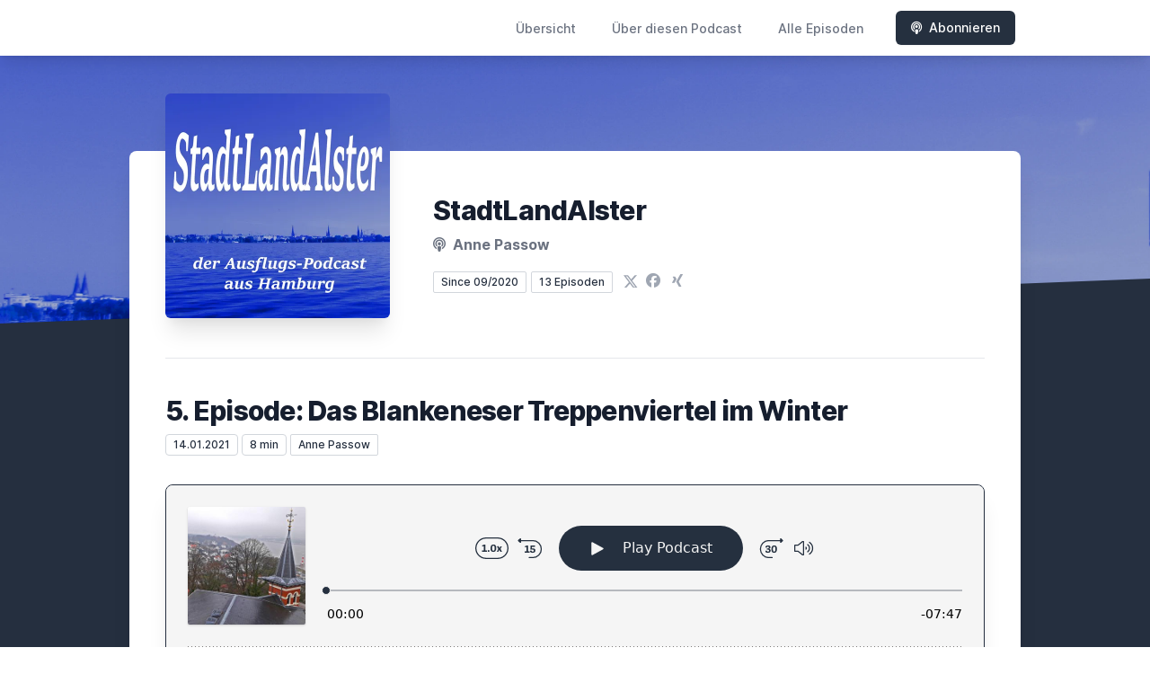

--- FILE ---
content_type: text/html; charset=utf-8
request_url: https://stadtlandalster.letscast.fm/episode/5-episode-das-blankeneser-treppenviertel-im-winter
body_size: 6025
content:
<!DOCTYPE html>
<html lang='de'>
<head>
<meta content='text/html; charset=UTF-8' http-equiv='Content-Type'>
<meta content='width=device-width, initial-scale=1.0' name='viewport'>
<meta content='no-cache' name='turbolinks-cache-control'>
<title>5. Episode: Das Blankeneser Treppenviertel im Winter | StadtLandAlster</title>
<meta content=' Villen und viele Kleine Häuser mit schnuckeligen Gärtchen, enge, verwinkelte Gassen in denen man sich verlieren kann, zwischendrin kleine Läden und Cafés und immer einen tollen Blick auf die Elbe: das Treppenviertel lohnt sich. Auch im Winter und auch mitten im Lockdown versprüht es italienisches Flair. (15.01.2021)' name='description'>
<meta content='Hamburg, Ausflug, Elbe, Alster, Treppenviertel, Blankenese, Italien, Stadt Land Alster, Anne Passow, Podcast, Umgebung' name='keywords'>
<link href='https://letscast.fm/podcasts/stadtlandalster-099f8bed/feed' rel='alternate' title='StadtLandAlster' type='application/rss+xml'>
<link href='https://stadtlandalster.letscast.fm/episode/5-episode-das-blankeneser-treppenviertel-im-winter' rel='canonical'>
<link rel="icon" type="image/x-icon" href="https://stadtlandalster.com/favicon.ico" />
<link href='https://bcdn.letscast.fm/media/podcast/2e8555eb/artwork-3000x3000.jpg?t=1600773287&amp;width=180&amp;height=180&amp;quality=80&amp;optimizer=image' rel='apple-touch-icon'>
<meta content='https://stadtlandalster.letscast.fm/episode/5-episode-das-blankeneser-treppenviertel-im-winter' property='og:url'>
<meta content='website' property='og:type'>
<meta content='StadtLandAlster' property='og:site_name'>
<meta content='5. Episode: Das Blankeneser Treppenviertel im Winter' property='og:title'>
<meta content=' Villen und viele Kleine Häuser mit schnuckeligen Gärtchen, enge, verwinkelte Gassen in denen man sich verlieren kann, zwischendrin kleine Läden und Cafés und immer einen tollen Blick auf die Elbe: das Treppenviertel lohnt sich. Auch im Winter und auch mitten im Lockdown versprüht es italienisches Flair. (15.01.2021)' property='og:description'>
<meta content='https://bcdn.letscast.fm/media/podcast/2e8555eb/episode/cf359243/artwork-3000x3000.jpg?t=1610622105&amp;width=1400&amp;height=1400&amp;quality=80' property='og:image'>
<meta content='@AnnePassow' name='twitter:site'>
<meta content='player' name='twitter:card'>
<meta content='5. Episode: Das Blankeneser Treppenviertel im Winter' name='twitter:title'>
<meta content='https://stadtlandalster.letscast.fm/episode/5-episode-das-blankeneser-treppenviertel-im-winter?layout=twitter-player' name='twitter:player'>
<meta content='https://lcdn.letscast.fm/media/podcast/2e8555eb/episode/cf359243.mp3?t=1610622093' name='twitter:player:stream'>
<meta content='audio/mpeg' name='twitter:player:stream:content_type'>
<meta content='440' name='twitter:player:width'>
<meta content='440' name='twitter:player:height'>
<meta content=' Villen und viele Kleine Häuser mit schnuckeligen Gärtchen, enge, verwinkelte Gassen in denen man sich verlieren kann, zwischendrin kleine Läden und Cafés und immer einen tollen Blick auf die Elbe: das Treppenviertel lohnt sich. Auch im Winter und auch mitten im Lockdown versprüht es italienisches Flair. (15.01.2021)' name='twitter:description'>
<meta content='https://bcdn.letscast.fm/media/podcast/2e8555eb/episode/cf359243/artwork-3000x3000.jpg?t=1610622105&amp;width=1400&amp;height=1400&amp;quality=80' name='twitter:image'>
<meta name="csrf-param" content="authenticity_token" />
<meta name="csrf-token" content="qNNHc4zaOeTLhI+I6Y8wDkJICdHXjlNzM5PV81qIeTaMPMQVG0stu6bVu01rU5H4hrz+PNxV4dW1L5JclQA9Ew==" />

<link rel="stylesheet" media="screen" href="/packs/css/application-c5de7be0.css" data-turbolinks-track="reload" />
<script src="/packs/js/site/application-486f59e6c780e42a768f.js" data-turbolinks-track="reload"></script>
<style>
  .border-teal-400, .border-teal-500, .border-teal-700 {
    color: #25303f !important;
  }
  .bg-teal-400 {
    background-color: #25303f !important;
  }
  .bg-teal-600 {
    background-color: #25303f !important;
  }
  .border-teal-400 {
    border-color: #25303f !important;
  }
</style>
</head>
<body>
<nav class='top-0 absolute bg-white z-50 w-full flex flex-wrap items-center justify-between px-2 py-3 navbar-expand-lg shadow-lg'>
<div class='container px-4 mx-auto flex flex-wrap items-center justify-between'>
<div class='w-full relative flex justify-between lg:w-auto lg:static lg:block lg:justify-start cursor-pointer' onclick='toggleNavbar(&#39;collapse-navbar&#39;)'>
<div class='text-gray-500 text-lg font-medium ml-1 lg:hidden'>
Episode
</div>
<button class='cursor-pointer text-xl leading-none px-3 py-1 border border-solid border-transparent rounded bg-transparent block lg:hidden outline-none focus:outline-none'>
<i class='text-gray-500 fas fa-bars'></i>
</button>
</div>
<div class='lg:flex flex-grow items-center lg:bg-transparent lg:shadow-none hidden' id='collapse-navbar'>
<hr class='my-4 lg:hidden'>
<div class='lg:hidden'>
<ul class='mx-auto flex flex-col justify-end list-none' style='max-width: 980px;'>
<li class='flex items-center'>
<a class='text-lg mb-4 lg:mb-0 lg:ml-8 inline-flex items-center px-1 pt-1 border-b-2 border-transparent lg:text-sm font-medium leading-5 hover:border-gray-300 text-gray-500 focus:outline-none focus:border-teal-700 transition duration-150 ease-in-out hover:text-gray-900' href='https://stadtlandalster.letscast.fm/'>
Übersicht
</a>
</li>
<li class='flex items-center'>
<a class='text-lg mb-4 lg:mb-0 lg:ml-8 inline-flex items-center px-1 pt-1 border-b-2 border-transparent lg:text-sm font-medium leading-5 hover:border-gray-300 text-gray-500 focus:outline-none focus:border-teal-700 transition duration-150 ease-in-out hover:text-gray-900' href='https://stadtlandalster.letscast.fm/about#about'>
Über diesen Podcast
</a>
</li>
<li class='flex items-center'>
<a class='text-lg mb-4 lg:mb-0 lg:ml-8 inline-flex items-center px-1 pt-1 border-b-2 border-transparent lg:text-sm font-medium leading-5 hover:border-gray-300 text-gray-500 focus:outline-none focus:border-teal-700 transition duration-150 ease-in-out hover:text-gray-900' href='https://stadtlandalster.letscast.fm/index#episodes'>
Alle Episoden
</a>
</li>
<li class='flex items-center'>
<a href='https://stadtlandalster.letscast.fm/subscribe#subscribe'>
<button class='subscribe-button mb-4 lg:mb-0 mt-3 lg:mt-0 lg:ml-8 relative inline-flex items-center px-4 py-2 border border-transparent text-sm leading-5 font-medium rounded-md text-white bg-teal-400 shadow-sm hover:bg-teal-500 focus:outline-none focus:border-teal-700 focus:shadow-outline-teal active:bg-teal-700 transition ease-in-out duration-150 cursor-pointer'>
<i class='fas fa-podcast mr-2'></i>
Abonnieren
</button>
</a>
</li>
</ul>
</div>
<div class='hidden lg:block self-center container'>
<ul class='mx-auto flex flex-row justify-end list-none' style='max-width: 980px;'>
<li class='flex items-center'>
<a class='text-lg mb-4 lg:mb-0 lg:ml-8 inline-flex items-center px-1 pt-1 border-b-2 border-transparent lg:text-sm font-medium leading-5 hover:border-gray-300 text-gray-500 focus:outline-none focus:border-teal-700 transition duration-150 ease-in-out hover:text-gray-900' href='https://stadtlandalster.letscast.fm/'>
Übersicht
</a>
</li>
<li class='flex items-center'>
<a class='text-lg mb-4 lg:mb-0 lg:ml-8 inline-flex items-center px-1 pt-1 border-b-2 border-transparent lg:text-sm font-medium leading-5 hover:border-gray-300 text-gray-500 focus:outline-none focus:border-teal-700 transition duration-150 ease-in-out hover:text-gray-900' href='https://stadtlandalster.letscast.fm/about'>
Über diesen Podcast
</a>
</li>
<li class='flex items-center'>
<a class='text-lg mb-4 lg:mb-0 lg:ml-8 inline-flex items-center px-1 pt-1 border-b-2 border-transparent lg:text-sm font-medium leading-5 hover:border-gray-300 text-gray-500 focus:outline-none focus:border-teal-700 transition duration-150 ease-in-out hover:text-gray-900' href='https://stadtlandalster.letscast.fm/index'>
Alle Episoden
</a>
</li>
<li class='flex items-center'>
<a href='https://stadtlandalster.letscast.fm/subscribe'>
<button class='subscribe-button mb-4 lg:mb-0 mt-3 lg:mt-0 lg:ml-8 relative inline-flex items-center px-4 py-2 border border-transparent text-sm leading-5 font-medium rounded-md text-white bg-teal-400 shadow-sm hover:bg-teal-500 focus:outline-none focus:border-teal-700 focus:shadow-outline-teal active:bg-teal-700 transition ease-in-out duration-150 cursor-pointer'>
<i class='fas fa-podcast mr-2'></i>
Abonnieren
</button>
</a>
</li>
</ul>
</div>
<div class='hidden lg:block'></div>
</div>
</div>
</nav>

<div class='mt-13 lg:mt-15' id='root'>
<main>
<section class='relative block bg-gray-100' style='height: 300px;'>
<div class='absolute top-0 w-full h-full bg-center bg-cover' style='background-image: url(&quot;https://bcdn.letscast.fm/media/yj2ekm88rsygbout6j70bma7ikwb?t=1603356793&amp;optimizer=image&amp;quality=90&quot;);'>
<span class='w-full h-full absolute opacity-0 bg-black' id='blackOverlay'></span>
</div>
<div class='top-auto bottom-0 left-0 right-0 w-full absolute pointer-events-none overflow-hidden' style='height: 70px; transform: translateZ(0px);'>
<svg class='absolute bottom-0 overflow-hidden' preserveaspectratio='none' version='1.1' viewbox='0 0 2560 100' x='0' xmlns='http://www.w3.org/2000/svg' y='0'>
<polygon class='text-gray-800 fill-current' points='2560 0 2560 100 0 100'></polygon>
</svg>
</div>
</section>
<section class='relative py-16 bg-gray-800'>
<div class='container mx-auto px-0 md:px-4 max-w-5xl'>
<div class='relative flex flex-col min-w-0 break-words bg-white w-full mb-6 shadow-xl md:rounded-lg -mt-64'>
<div class='px-4 sm:px-10'>
<div class='flex flex-wrap lg:flex-no-wrap justify-center lg:justify-start'>
<div class='relative mb-0' style='min-width: 250px;'>
<a href='https://stadtlandalster.letscast.fm/'>
<img alt='StadtLandAlster Cover' class='podcast-cover shadow-xl h-auto align-middle rounded-md border-none -my-16' height='250' src='https://bcdn.letscast.fm/media/podcast/2e8555eb/artwork-3000x3000.jpg?t=1600773287&amp;optimizer=image&amp;quality=80&amp;height=500&amp;width=500' width='250'>
</a>
</div>
<div class='w-full mt-24 lg:mt-12 text-center overflow-hidden lg:ml-12 lg:text-left lg:my-12'>
<h1 class='podcast-title text-2xl leading-8 font-extrabold tracking-tight text-gray-900 sm:text-3xl sm:leading-9 mb-2 truncate'>
StadtLandAlster
</h1>
<div class='leading-normal mt-0 mb-4 text-gray-500 font-bold text-xs md:text-base'>
<i class='fas fa-podcast mr-1 text-gray-500 text-xs md:text-base'></i>
Anne Passow
</div>
<div class='flex flex-col lg:flex-row justify-start'>
<div class='lg:mr-2'>
<span class='badge inline-flex items-center px-2 rounded-sm text-xs font-medium bg-white text-gray-800 border border-gray-300 py-0.5'>
Since 09/2020
</span>
<a href='https://stadtlandalster.letscast.fm/index'>
<span class='badge inline-flex items-center px-2 rounded-sm text-xs font-medium bg-white text-gray-800 border border-gray-300 py-0.5'>
13 Episoden
</span>
</a>
</div>
<div class='mt-2 lg:mt-0'>
<a class='social-icon ml-1 text-gray-400 hover:text-gray-500' href='https://x.com/AnnePassow' rel='noopener noreferrer' target='_blank' title='X'>
<span class='sr-only'>X</span>
<svg class='h-4 w-4 inline mb-1' fill='currentColor' viewbox='0 0 300 217'>
<path d='m236 0h46l-101 115 118 156h-92.6l-72.5-94.8-83 94.8h-46l107-123-113-148h94.9l65.5 86.6zm-16.1 244h25.5l-165-218h-27.4z'></path>
</svg>
</a>
<a class='social-icon mx-1 text-gray-400 hover:text-gray-500' href='https://www.facebook.com/ann.dechincha' rel='noopener noreferrer' target='_blank' title='Facebook'>
<span class='sr-only'>Facebook</span>
<i class='fab fa-facebook text-base'></i>
</a>
<a class='social-icon mx-1 text-gray-400 hover:text-gray-500' href='https://www.xing.com/profile/Anne_Passow?sc_o=mxb_p' rel='noopener noreferrer' target='_blank' title='Xing'>
<span class='sr-only'>XING</span>
<i class='fab fa-xing text-base'></i>
</a>
</div>
</div>
</div>
</div>
<div id='content'>
<div class='mt-6 py-10 border-t border-gray-200'>
<div class='flex flex-wrap justify-center'>
<div class='w-full'>
<h1 class='text-2xl leading-8 font-extrabold tracking-tight text-gray-900 sm:text-3xl sm:leading-9'>
5. Episode: Das Blankeneser Treppenviertel im Winter
</h1>
<p class='text-gray-500 mt-2 mb-8 text-xs md:text-sm'>
<span class='badge inline-flex items-center px-2 rounded text-xs font-medium bg-white text-gray-800 border border-gray-300 py-0.5'>
14.01.2021
</span>
<span class='badge inline-flex items-center px-2 rounded text-xs font-medium bg-white text-gray-800 border border-gray-300 py-0.5'>
8 min
</span>
<span class='badge inline-flex items-center mt-1 md:mt-0 px-2 rounded-sm text-xs font-medium bg-white text-gray-800 border border-gray-300 py-0.5'>
Anne Passow
</span>
</p>
<div class='player-container shadow-xl rounded-lg border' style='background-color: #F5F5F5; border-color:#252f3f;'>
<div data-template='/podlove/player/templates/variant-xl-no-title.html?20240301' id='player'></div>
<script>
  window
    .podlovePlayer("#player", {"version":5,"show":{"title":"StadtLandAlster","subtitle":"Der Ausflugs-Podcast für Alle in und um Hamburg","summary":"\u003cdiv\u003eHamburg ist schön. Deshalb bin ich oft in der Stadt und ihrer Umgebung unterwegs. Immer am 15. des Monats erzähle ich euch von einem Ausflug, der sich lohnt!\u0026nbsp;\u003c/div\u003e","poster":"https://lcdn.letscast.fm/media/podcast/2e8555eb/artwork-300x300.jpg?t=1600773287","link":"https://stadtlandalster.com/"},"title":"5. Episode: Das Blankeneser Treppenviertel im Winter","subtitle":"","summary":"\u003cdiv\u003e\u0026nbsp;Villen und viele Kleine Häuser mit schnuckeligen Gärtchen, enge, verwinkelte Gassen in denen man sich verlieren kann, zwischendrin kleine Läden und Cafés und immer einen tollen Blick auf die Elbe: das Treppenviertel lohnt sich. Auch im Winter und auch mitten im Lockdown versprüht es italienisches Flair. (15.01.2021)\u003c/div\u003e","publicationDate":"2021-01-14T12:00:00.000+01:00","poster":"https://lcdn.letscast.fm/media/podcast/2e8555eb/episode/cf359243/artwork-300x300.jpg?t=1610622105","duration":"00:07:47","link":"https://stadtlandalster.letscast.fm/episode/5-episode-das-blankeneser-treppenviertel-im-winter","audio":[{"url":"https://lcdn.letscast.fm/media/podcast/2e8555eb/episode/cf359243.mp3?t=1610622093","size":7472273,"title":"MP3 Audio (mp3)","mimeType":"audio/mpeg"}],"visibleComponents":["controlChapters","controlSteppers","episodeTitle","poster","progressbar","showTitle","subtitle","tabAudio","tabChapters","tabFiles","tabShare","tabInfo","tabTranscripts"],"files":[],"chapters":[],"contributors":[],"transcripts":[],"subscribe-button":{"feed":"https://letscast.fm/podcasts/stadtlandalster-099f8bed/feed","clients":[{"id":"apple-podcasts"},{"id":"spotify","service":"2Wl8CQiSEKsYf7AohX1kYl"},{"id":"amazon-music","service":"387ee853-cfc7-44a1-b83e-573f7a428430/StadtLandAlster"},{"id":"downcast"},{"id":"overcast"},{"id":"podcast-addict"},{"id":"rss","service":"https://letscast.fm/podcasts/stadtlandalster-099f8bed/feed"}]},"share":{"channels":["twitter","facebook","linkedin","xing","pinterest","whats-app","link","mail"],"outlet":"/share.html","sharePlaytime":true},"features":{"persistTab":false,"persistPlaystate":false}}, {"base":"/podlove/player/","activeTab":null,"theme":{"tokens":{"brand":"#E64415","brandDark":"#25303f","brandDarkest":"#1A3A4A","brandLightest":"#F5F5F5","shadeDark":"#807E7C","shadeBase":"#807E7C","contrast":"#000","alt":"#fff"},"fonts":{}},"subscribe-button":{"feed":"https://letscast.fm/podcasts/stadtlandalster-099f8bed/feed","clients":[{"id":"apple-podcasts"},{"id":"spotify","service":"2Wl8CQiSEKsYf7AohX1kYl"},{"id":"amazon-music","service":"387ee853-cfc7-44a1-b83e-573f7a428430/StadtLandAlster"},{"id":"downcast"},{"id":"overcast"},{"id":"podcast-addict"},{"id":"rss","service":"https://letscast.fm/podcasts/stadtlandalster-099f8bed/feed"}]},"playlist":[{"title":"13. Episode: Dicke Pötte gucken an der Schiffsbegrüßungsanlage \"Willkomm-Höft\" in Wedel","config":"https://letscast.fm/podcasts/stadtlandalster-099f8bed/episodes/13-episode-dicke-poette-gucken-an-der-schiffsbegruessungsanlage-willkomm-hoeft-in-wedel/player.json","duration":"00:09:36"},{"title":"12. Episode: Draisine fahren im Lokschuppen Aumühle","config":"https://letscast.fm/podcasts/stadtlandalster-099f8bed/episodes/12-episode-draisine-fahren-im-lokschuppen-aumuehle/player.json","duration":"00:10:34"},{"title":"11. Episode: Rosen riechen und entdecken im Rosarium Uetersen","config":"https://letscast.fm/podcasts/stadtlandalster-099f8bed/episodes/11-episode-rosen-riechen-und-entdecken-im-rosarium-uetersen/player.json","duration":"00:09:46"},{"title":"10. Episode: Wanderdünen mitten in Hamburg","config":"https://letscast.fm/podcasts/stadtlandalster-099f8bed/episodes/10-episode-wanderduenen-mitten-in-hamburg/player.json","duration":"00:09:00"},{"title":"9. Episode: Balance halten im Hochseilgarten Geesthacht ","config":"https://letscast.fm/podcasts/stadtlandalster-099f8bed/episodes/9-episode-balance-halten-im-hochseilgarten-geesthacht/player.json","duration":"00:07:17"},{"title":"8. Episode: Energieberg Georgswerder: Tolle Ausblicke von einer ehemaligen Mülledeponie: ","config":"https://letscast.fm/podcasts/stadtlandalster-099f8bed/episodes/8-episode-energieberg-georgswerder-tolle-ausblicke-von-einer-ehemaligen-muelledeponie/player.json","duration":"00:09:29"},{"title":"7. Episode: Das Leuchtfeuer Bunthäuser Spitze in Hamburg-Wilhelmsburg","config":"https://letscast.fm/podcasts/stadtlandalster-099f8bed/episodes/7-episode-das-leuchtfeuer-bunthaeuser-spitze-in-hamburg-wilhelmsburg/player.json","duration":"00:09:13"},{"title":"6. Episode: Moor und Birken im Duvenstedter Brook:","config":"https://letscast.fm/podcasts/stadtlandalster-099f8bed/episodes/6-episode-moor-und-birken-im-duvenstedter-brook/player.json","duration":"00:08:02"},{"title":"4. Episode: Goldener Glanz im Michel","config":"https://letscast.fm/podcasts/stadtlandalster-099f8bed/episodes/4-episode-goldener-glanz-im-michel/player.json","duration":"00:09:40"},{"title":"3. Episode: Horizonte entdecken im Jenischpark","config":"https://letscast.fm/podcasts/stadtlandalster-099f8bed/episodes/3-episode-horizonte-entdecken-im-jenischpark/player.json","duration":"00:10:37"},{"title":"2. Episode: Unterwegs auf Gut Karlshöhe","config":"https://letscast.fm/podcasts/stadtlandalster-099f8bed/episodes/2-episode-unterwegs-auf-gut-karlshoehe/player.json","duration":"00:08:05"},{"title":"1. Episode: Paddeln in Hamburg-Wilhelmsburg","config":"https://letscast.fm/podcasts/stadtlandalster-099f8bed/episodes/1-episode-paddeln-in-hamburg-wilhelmsburg/player.json","duration":"00:08:02"}],"share":{"channels":["twitter","facebook","linkedin","xing","pinterest","whats-app","link","mail"],"outlet":"/share.html","sharePlaytime":true},"features":{"persistTab":false,"persistPlaystate":false}})
    .then(store => {
      store.subscribe(() => {
        // console.log(store.getState());
      });
    });
</script>
<noscript>
<div class='m-4'>
<audio controls='true' preload='none' style='width:100%;'>
<source src='https://lcdn.letscast.fm/media/podcast/2e8555eb/episode/cf359243.mp3?t=1610622093' type='audio/mpeg'>
</audio>
</div>
</noscript>
</div>
<section id='summary'>
<h2 class='mt-8 text-xl font-extrabold tracking-tight sm:text-2xl'>
<i class='fa fa-sticky-note text-gray-800 mr-1' style=''></i>
Zusammenfassung &amp; Show Notes
</h2>
<div class='mt-8 text-lg leading-relaxed text-gray-800'>
<div class='mt-4 show-notes'>
<div> Villen und viele Kleine Häuser mit schnuckeligen Gärtchen, enge, verwinkelte Gassen in denen man sich verlieren kann, zwischendrin kleine Läden und Cafés und immer einen tollen Blick auf die Elbe: das Treppenviertel lohnt sich. Auch im Winter und auch mitten im Lockdown versprüht es italienisches Flair. (15.01.2021)</div>
</div>
</div>
</section>
<div class='text-center mt-8'>
<a href='https://stadtlandalster.letscast.fm/index'>
<button class='relative inline-flex items-center px-4 py-2 border border-transparent text-sm leading-5 font-medium rounded-md text-white bg-teal-400 shadow-sm hover:bg-teal-500 focus:outline-none focus:border-teal-700 focus:shadow-outline-teal active:bg-teal-700 transition ease-in-out duration-150 cursor-pointer'>
Alle 13 Episoden aufrufen
</button>
</a>
</div>
</div>
</div>
</div>

</div>
</div>
</div>
</div>
</section>
</main>
<div class='bg-gray-100'>
<div class='max-w-screen-xl mx-auto py-12 px-4 overflow-hidden sm:px-6 lg:px-8'>
<div class='mt-8 flex justify-center'>
<a class='social-icon mx-2 text-gray-400 hover:text-gray-500' href='https://x.com/AnnePassow' rel='noopener noreferrer' target='_blank' title='X'>
<span class='sr-only'>X</span>
<svg class='h-5 w-5 inline mb-1' fill='currentColor' viewbox='0 0 300 217'>
<path d='m236 0h46l-101 115 118 156h-92.6l-72.5-94.8-83 94.8h-46l107-123-113-148h94.9l65.5 86.6zm-16.1 244h25.5l-165-218h-27.4z'></path>
</svg>
</a>
<a class='social-icon mx-3 text-gray-400 hover:text-gray-500' href='https://www.facebook.com/ann.dechincha' rel='noopener noreferrer' target='_blank' title='Facebook'>
<span class='sr-only'>Facebook</span>
<i class='fab fa-facebook text-2xl'></i>
</a>
<a class='social-icon mx-3 text-gray-400 hover:text-gray-500' href='https://www.xing.com/profile/Anne_Passow?sc_o=mxb_p' rel='noopener noreferrer' target='_blank' title='Xing'>
<span class='sr-only'>XING</span>
<i class='fab fa-xing text-2xl'></i>
</a>
<a class='social-icon mx-3 text-gray-400 hover:text-gray-500' href='https://open.spotify.com/show/2Wl8CQiSEKsYf7AohX1kYl' rel='noopener noreferrer' target='_blank' title='Spotify'>
<span class='sr-only'>Spotify</span>
<i class='fab fa-spotify text-2xl'></i>
</a>
</div>
<div class='mt-8'>
<p class='text-center text-base leading-6 text-gray-600'>
2026 - Anne Passow
</p>
</div>
<div class='mt-12'>
<p class='text-center text-base leading-6 text-gray-600' style='font-size:11px;'>
<a href='https://letscast.fm' rel='noopener noreferrer' target='_blank' title='LetsCast.fm - Dein Podcast-Hoster für Spotify &amp; Co.'>
Hosted by
<i class='fa fa-microphone'></i>
LetsCast.fm
</a>
<br>
<a href='https://letscast.fm/podcast-erstellen' rel='noopener noreferrer' target='_blank' title='Deinen eigenen Podcast erstellen'>
<u>Deinen eigenen Podcast erstellen</u>
</a>
</p>
</div>
</div>
</div>
</div>

<script>
  function toggleNavbar(collapseID) {
    document.getElementById(collapseID).classList.toggle("hidden");
    document.getElementById(collapseID).classList.toggle("block");
  }
</script>
</body>
</html>


--- FILE ---
content_type: text/html
request_url: https://stadtlandalster.letscast.fm/podlove/player/templates/variant-xl-no-title.html?20240301
body_size: 936
content:
<root data-test="player--xl-no-title" style="max-width:100%;min-width:260px;" class="rounded-b-lg rounded-t-lg">
  <div class="tablet:px-6 tablet:pt-6 mobile:px-4 mobile:pt-2 flex flex-col">
    <div class="flex-col items-center mobile:flex tablet:hidden">
      <subscribe-button class="my-4 mobile:flex tablet:hidden"></subscribe-button>
      <poster class="rounded-sm w-48 shadow overflow-hidden"></poster>
      <divider class="w-full my-6"></divider>
    </div>

    <div class="tablet:flex flex-grow">
      <div class="w-40 mobile:hidden tablet:block tablet:mr-6">
        <poster class="rounded-sm shadow overflow-hidden"></poster>
      </div>
      <div class="w-full flex flex-col justify-end items-center">
        <div class="flex items-center justify-between">
          <div class="block">
            <speed-control class="flex items-center"></speed-control>
          </div>

          <div class="flex">
            <play-state on="active">
              <chapter-previous class="mx-2 block"></chapter-previous>
            </play-state>

            <step-backward class="mx-2 block"></step-backward>

            <play-button class="mx-2 block" :label="$t('PLAYER.PLAY_EPISODE')"></play-button>

            <step-forward class="mx-2 block"></step-forward>

            <play-state on="active">
              <chapter-next class="mx-2 block"></chapter-next>
            </play-state>
          </div>

          <div class="block">
            <volume-control class="flex items-center"></volume-control>
          </div>
        </div>
        <div class="flex w-full">
          <progress-bar></progress-bar>
        </div>
        <div class="flex w-full -mt-2">
          <div class="w-3/12 text-left">
            <timer-current class="text-sm"></timer-current>
          </div>
          <div class="w-6/12 text-center truncate">
            <play-state on="active">
              <current-chapter class="text-sm"></current-chapter>
            </play-state>
          </div>
          <div class="w-3/12 text-right">
            <timer-duration class="text-sm"></timer-duration>
          </div>
        </div>
      </div>
    </div>
    <divider class="w-full mt-6 mb-3"></divider>
    <div class="flex justify-between">
      <div class="flex mobile:w-6/12 tablet:w-3/12 desktop:w-3/12 justify-between">
        <tab-trigger tab="shownotes">
          <icon type="info"></icon>
        </tab-trigger>
        <tab-trigger tab="chapters">
          <icon type="chapter"></icon>
        </tab-trigger>
        <tab-trigger tab="transcripts">
          <icon type="transcripts"></icon>
        </tab-trigger>
        <tab-trigger tab="files">
          <icon type="download"></icon>
        </tab-trigger>
        <tab-trigger tab="playlist">
          <icon type="playlist"></icon>
        </tab-trigger>
        <tab-trigger tab="share">
          <icon type="share"></icon>
        </tab-trigger>
      </div>
      <div class="flex justify-end mobile:w-1/3">
        <subscribe-shortcut></subscribe-shortcut>
        <subscribe-button class="ml-4 mobile:hidden tablet:flex"></subscribe-button>
      </div>
    </div>
  </div>
  <div class="w-full relative overflow-hidden rounded-b">
    <tab name="shownotes">
      <tab-shownotes></tab-shownotes>
    </tab>
    <tab name="chapters">
      <tab-chapters></tab-chapters>
    </tab>
    <tab name="transcripts">
      <tab-transcripts></tab-transcripts>
    </tab>
    <tab name="files">
      <tab-files></tab-files>
    </tab>
    <tab name="playlist">
      <tab-playlist></tab-playlist>
    </tab>
    <tab name="share">
      <tab-share></tab-share>
    </tab>
    <tab-overflow></tab-overflow>
  </div>
  <error></error>
</root>
